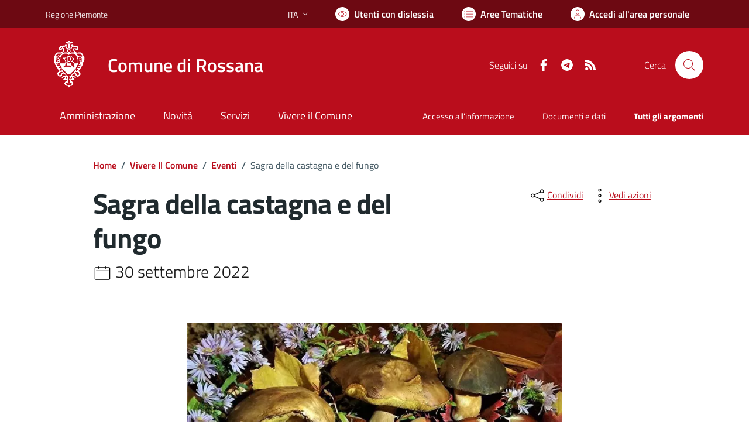

--- FILE ---
content_type: text/html; charset=utf-8
request_url: https://comune.rossana.cn.it/services/v1/ashx_master/carica_random_ricerca.ashx
body_size: 200
content:

						<li role='listitem'>
							<a href='/servizi/faq/85/Pagare-tributi-IMU'>
								Pagare tributi IMU
							</a>
						</li>
						<li role='listitem'>
							<a href='/servizi/faq/72/Richiedere-il-certificato-di-stato-civile'>
								Richiedere il certificato di stato civile
							</a>
						</li>
						<li role='listitem'>
							<a href='/servizi/faq/86/Sportello-Unico-Attivit-c3-a0-Produttive--SUAP-'>
								Sportello Unico Attività Produttive (SUAP)
							</a>
						</li>
						<li role='listitem'>
							<a href='/servizi/faq/73/Richiedere-lo-stato-di-famiglia'>
								Richiedere lo stato di famiglia
							</a>
						</li>